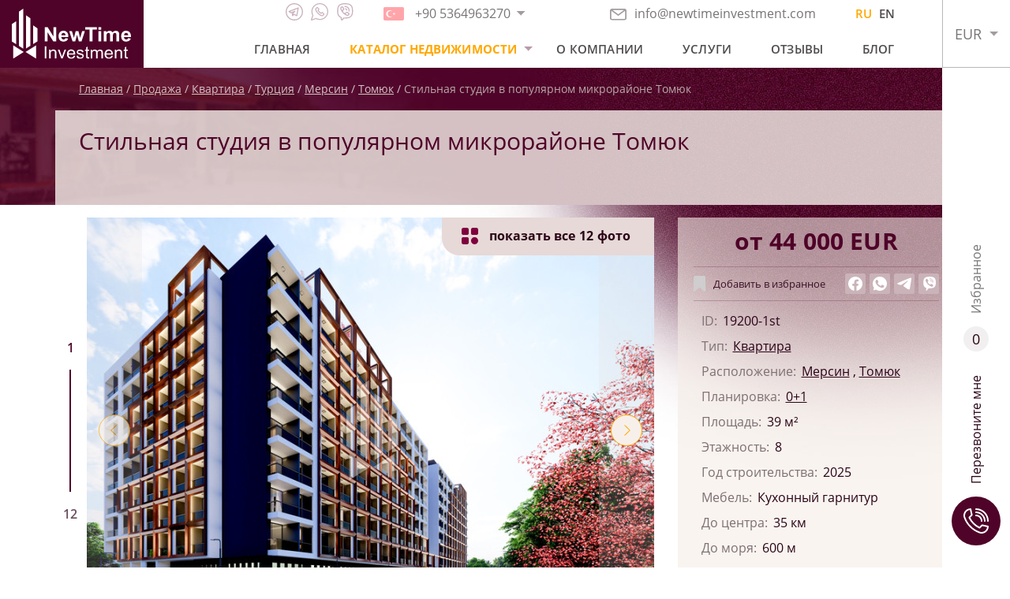

--- FILE ---
content_type: text/html; charset=UTF-8
request_url: https://newtimeinvestment.com/property/stilnaya-studiya-v-populyarnom-mikroraione-tomyuk
body_size: 11480
content:
<!DOCTYPE html>
<html lang="ru">
<head>
    <!-- Google Tag Manager -->
    <script>(function (w, d, s, l, i) {
            w[l] = w[l] || [];
            w[l].push({
                'gtm.start':
                    new Date().getTime(), event: 'gtm.js'
            });
            var f = d.getElementsByTagName(s)[0],
                j = d.createElement(s), dl = l != 'dataLayer' ? '&l=' + l : '';
            j.async = true;
            j.src =
                'https://www.googletagmanager.com/gtm.js?id=' + i + dl;
            f.parentNode.insertBefore(j, f);
        })(window, document, 'script', 'dataLayer', 'GTM-5PLQ5QK');
    </script>
    <!-- End Google Tag Manager -->

    <meta charset="UTF-8">
    <meta http-equiv="X-UA-Compatible" content="IE=edge">

    
    <meta name="format-detection" content="telephone=no">
    <meta name="csrf-token" content="ryWVCyjEm0igNvRcot5PkJLI4QuNc4vzGWOqgBKp">
    <meta name="description" content=""/>
    <meta name="keywords" content=""/>
    <meta name="msapplication-TileColor" content="#da532c">
    <meta name="theme-color" content="#ffffff">

    <meta name="google-site-verification" content="r_coF5iDwvFX5EGS4TiQ6ffrIl7QUW8TbqnccYODMkM" />
    <meta name='wmail-verification' content='05e9ac92f655742577de69419a7d5ad6' />
    <meta name="yandex-verification" content="fb0a57f30e2fd5e4" />
    <meta name="facebook-domain-verification" content="2av37h5wrgqc8lazvrjgqh1e2vv2vn"/>

            <link rel="alternate" hreflang="x-default"
              href="https://newtimeinvestment.com/property/stilnaya-studiya-v-populyarnom-mikroraione-tomyuk"
        />
            <link rel="alternate" hreflang="en"
              href="https://newtimeinvestment.com/en/property/stylish-studio-in-the-popular-tomyuk-neighborhood"
        />
    
        <meta property="og:title" content="Стильная студия в популярном микрорайоне Томюк" />
    <meta property="og:type" content="website" />
    <meta property="og:url" content="https://newtimeinvestment.com/property/stilnaya-studiya-v-populyarnom-mikroraione-tomyuk" />
    <meta property="og:image" content="https://newtimeinvestment.com/storage/53506/conversions/42a6a3f8f2c04140845b84545099eb75-medium.jpg" />

    <title>NewTime Investment</title>

    <!--== Preload Fonts -->
    <link rel="preload" href="/assets/fonts/OpenSans-Regular.woff2" as="font" type="font/woff" crossorigin="">
    <link rel="preload" href="/assets/fonts/OpenSans-SemiBold.woff2" as="font" type="font/woff" crossorigin="">
    <link rel="preload" href="/assets/fonts/OpenSans-Bold.woff2" as="font" type="font/woff" crossorigin="">
    <!--== favicon  -->
    <link rel="apple-touch-icon" sizes="180x180" href="/assets/favicon/apple-touch-icon.png">
    <link rel="icon" type="image/png" sizes="32x32" href="/assets/favicon/favicon-32x32.png">
    <link rel="icon" type="image/png" sizes="16x16" href="/assets/favicon/favicon-16x16.png">
    <link rel="manifest" href="/assets/favicon/site.webmanifest">
    <link rel="mask-icon" href="/assets/favicon/safari-pinned-tab.svg" color="#5bbad5">

    <link rel="canonical" href="https://newtimeinvestment.com/property/stilnaya-studiya-v-populyarnom-mikroraione-tomyuk">
    <link rel="alternate" media="only screen and (max-width: 836px)" href="https://newtimeinvestment.com">
            <meta name="viewport" content="width=1903">
        <link rel="stylesheet" href="/mix/plugins/jquery.fancybox.min.css?id=a2d42584292f64c5827e">
            <link rel="stylesheet" href="/mix/plugins/swiper.min.css?id=e4e45583bab2d6cd38b1">
    <link rel="stylesheet" href="/mix/plugins/likely.css?id=749902fe3c8b0723a066">

    <link rel="stylesheet" href="/mix/desktop/css/main.css?id=48bac9c2cf492cf1dd8c">
    <link rel="stylesheet" href="/mix/desktop/css/product.css?id=b7edaaeab7202d377718">
    
    </head>
<body class="body" id="body">

<!-- Google Tag Manager (noscript) -->
<noscript>
    <iframe src="https://www.googletagmanager.com/ns.html?id=GTM-5PLQ5QK"
            height="0" width="0" style="display:none;visibility:hidden">
    </iframe>
</noscript>
<!-- End Google Tag Manager (noscript) -->

    <style>
        /*============================================================================
	#Phone Dropdown
==============================================================================*/
        .phone-dropdown {
            position: relative;
            background: white;
        }

        .phone-dropdown:hover .phone-dropdown__header {
            border-color: #cccccc;
        }

        .phone-dropdown__header {
            display: -webkit-box;
            display: -ms-flexbox;
            display: flex;
            border: 1px solid transparent;
            -webkit-transition: border-color .2s linear;
            -o-transition: border-color .2s linear;
            transition: border-color .2s linear;
        }

        .phone-dropdown__header .phone-dropdown__link {
            padding-right: 0;
            padding-bottom: 3px;
            padding-top: 3px;
            border-left: 1px solid transparent;
            border-right: 1px solid transparent;
        }

        .phone-dropdown__button {
            padding: 5px 12px;
            position: relative;
        }

        .phone-dropdown__button::before {
            content: '';
            position: absolute;
            top: 50%;
            left: 50%;
            width: 0;
            height: 0;
            border-style: solid;
            border-width: 6px 5.5px 0 5.5px;
            border-color: #a19c9f transparent transparent transparent;
            -webkit-transform: translate(-50%, -50%);
            -ms-transform: translate(-50%, -50%);
            transform: translate(-50%, -50%);
        }

        .phone-dropdown__button._active::before {
            border-width: 0 5.5px 6px 5.5px;
            border-color: transparent transparent #a19c9f transparent;
        }

        .phone-dropdown__link {
            text-decoration: none;
            color: #787577;
            font-size: 16px;
            display: -webkit-box;
            display: -ms-flexbox;
            display: flex;
            -webkit-box-align: center;
            -ms-flex-align: center;
            align-items: center;
            -webkit-transition: color .2s linear;
            -o-transition: color .2s linear;
            transition: color .2s linear;
            padding: 5px 10px;
        }

        .phone-dropdown__link:hover {
            color: #2c0417;
        }

        .phone-dropdown__link:hover .phone-dropdown__icon {
            opacity: 1;
        }

        .phone-dropdown__icon {
            opacity: 0.5;
            margin-right: 10px;
            -webkit-transition: opacity .2s linear;
            -o-transition: opacity .2s linear;
            transition: opacity .2s linear;
        }

        .phone-dropdown__list {
            padding: 0;
            margin: 0;
            width: 100%;
            position: absolute;
            visibility: hidden;
            background: white;
            border-left: 1px solid #cccccc;
            border-right: 1px solid #cccccc;
            z-index: 1;
            -webkit-transform: translateY(10px);
            -ms-transform: translateY(10px);
            transform: translateY(10px);
            opacity: 0;
            -webkit-transition: all 0.2s linear;
            -o-transition: all 0.2s linear;
            transition: all 0.2s linear;
        }

        .phone-dropdown__list .phone-dropdown__link {
            border-bottom: 1px solid #cccccc;
        }

        .phone-dropdown:hover .phone-dropdown__list {
            visibility: visible;
            opacity: 1;
            -webkit-transform: translateY(0);
            -ms-transform: translateY(0);
            transform: translateY(0);
        }

        .phone-dropdown:hover .phone-dropdown__button::before {
            border-width: 0 5.5px 6px 5.5px;
            border-color: transparent transparent #a19c9f transparent;
        }
    </style>

    <div class="site">
        <header class="header site__header">
    <div class="header__container">
        <div class="header__logo">
            <a href="https://newtimeinvestment.com" class="site-logo">
                <img src="/assets/images/new-time-logo.svg" alt="New Time Investment Logo" width="151">
            </a>
        </div>
        <div class="header__main">
            <div class="header__contacts">
                <div class="header__contacts-item _messengers">
                    <div class="messengers">
                        <a class="messengers__item _telegram"
                           
                           rel="nofollow"
                           href="tg://resolve?domain=Alanya_newtime">
                            <svg class="messengers__icon _telegram">
                                <use xlink:href="/assets/symbol/sprite.svg#telegram"></use>
                            </svg>
                        </a>
                        <a class="messengers__item _whatsapp"
                           target="blank"
                           rel="nofollow"
                           href="https://wa.me/+905364963270">
                            <svg class="messengers__icon _whatsapp">
                                <use xlink:href="/assets/symbol/sprite.svg#whatsapp"></use>
                            </svg>
                        </a>
                        <a class="messengers__item _viber"
                           
                           rel="nofollow"
                           href="viber://add?number=+905364963270">
                            <svg class="messengers__icon _viber">
                                <use xlink:href="/assets/symbol/sprite.svg#viber"></use>
                            </svg>
                        </a>
                    </div>
                </div>

                <div class="header__contacts-item _phones">
                    <div class="phone-dropdown">
                                                    <div class="phone-dropdown__header">
                                <a class="phone-dropdown__link" href="tel:+905364963270">
                                    <span class="phone-dropdown__icons">
                                        <img class="phone-dropdown__icon" src="https://newtimeinvestment.com/storage/4119/a565c9784a4d675749d47e1393f4b1fb.svg" alt="phone-dropdown icon" width="26">



                                    </span>
                                    <span class="phone-dropdown__num">+90 5364963270</span>



                                </a>
                                <button class="button phone-dropdown__button"></button>
                            </div>
                            <div class="phone-dropdown__list">
                                                                                                                                                                                <a class="phone-dropdown__link" href="tel:+380509767697">
                                            <span class="phone-dropdown__icons">
                                                                                                    <img class="phone-dropdown__icon" src="https://newtimeinvestment.com/storage/4121/63ebf6c8b9d2bd37a58988a4355d4cc9.svg" alt="phone dropdown icon" width="26">
                                                                                            </span>
                                            <span class="phone-dropdown__num">+380509767697</span>
                                                                                    </a>
                                                                                                                                                <a class="phone-dropdown__link" href="tel:+905342054835">
                                            <span class="phone-dropdown__icons">
                                                                                                    <img class="phone-dropdown__icon" src="https://newtimeinvestment.com/storage/60614/conversions/c407e09b8f053c462e15fe0f1010e1a1-thumb-32x21.jpg" alt="phone dropdown icon" width="26">
                                                                                            </span>
                                            <span class="phone-dropdown__num">+90 534 205 48 35</span>
                                                                                    </a>
                                                                                                </div>
                                            </div>
                </div>

                <div class="header__contacts-item">
                    <a class="header__email" rel="nofollow" href="mailto:info@newtimeinvestment.com">
                        <img src="/assets/icons/email.svg" alt="icon email" width="21">
                        info@newtimeinvestment.com
                    </a>
                </div>
                <div class="header__language">
                    <a class="active"
                href="https://newtimeinvestment.com/property/stilnaya-studiya-v-populyarnom-mikroraione-tomyuk">
                RU
            </a>
                    <a class=""
                href="https://newtimeinvestment.com/en/property/stylish-studio-in-the-popular-tomyuk-neighborhood">
                EN
            </a>
            </div>
            </div>
            <div class="header__nav">
                <nav class="header__main-nav main-nav">
                    <ul class="main-nav__container">
                        <li><a class="main-nav__link " href="https://newtimeinvestment.com">Главная</a></li>
                        <li class="main-nav__menu">
                                                            <a class="main-nav__link _active" href="https://newtimeinvestment.com/catalog/sale-turkiye">Каталог недвижимости</a>
                                                        <div class="sub-menu">
                                                                    <a class="common-menu__link hot-sub-menu"
                                       style=""
                                       href="https://newtimeinvestment.com/catalog/sale-hot">
                                        Горячие предложения
                                    </a>
                                    <a class="common-menu__link sale-sub-menu"
                                       style=""
                                       href="https://newtimeinvestment.com/catalog/sale-turkiye">
                                        Продажа
                                    </a>
                                                                <a class="common-menu__link rent-sub-menu"
                                   style=""
                                   href="https://newtimeinvestment.com/catalog/rent">
                                    Аренда
                                </a>
                                <a class="common-menu__link"
                                   style=""
                                   href="https://newtimeinvestment.com/catalog/sold">
                                    Проданные
                                </a>
                                                            </div>
                        </li>
                        <li><a class="main-nav__link " href="https://newtimeinvestment.com/about">О компании</a></li>
                        <li><a class="main-nav__link " href="https://newtimeinvestment.com/for-clients">Услуги</a></li>
                                                    <li><a class="main-nav__link " href="https://newtimeinvestment.com/reviews">Отзывы</a></li>
                                                                            <li><a class="main-nav__link " href="https://newtimeinvestment.com/blog">Блог</a></li>
                                            </ul>
                </nav>
            </div>
        </div>
        <div class="header__currency">
            <div class="currency-dropdown">
                <button class="button currency-dropdown__button">EUR</button>
                <div class="currency-dropdown__list">
                                            <button class="button currency-dropdown__item active"
                                data-name="EUR" data-value="1">EUR</button>
                                            <button class="button currency-dropdown__item "
                                data-name="RUB" data-value="91.34">RUB</button>
                                            <button class="button currency-dropdown__item "
                                data-name="USD" data-value="1.17">USD</button>
                                    </div>
            </div>
        </div>
    </div>
</header>

<aside class="aside site__aside">
    <div class="aside__container">
        <button class="button to-top">
            <svg class="_icon">
                <use xlink:href="/assets/symbol/sprite.svg#arrow-angel"></use>
            </svg>
        </button>
        <a class="button aside__button _callback" href="#modal-main" data-fancybox="modal">
            <span class="icon">
                <svg class="svg">
                    <use xlink:href="/assets/symbol/sprite.svg#phone"></use>
                </svg>
            </span>
            Перезвоните мне
        </a>
        <a class="button aside__button _favorits" href="https://newtimeinvestment.com/favorites"
           style="">
            <span class="icon">

                0
            </span>
            <span class="_text">Избранное</span>
        </a>
    </div>
</aside>
        <span id="preloader"
      style="display:none;
             position: fixed;
             top: 0;
             left: 0;
             width: 100%;
             height: 100%;
             z-index: 21;
             background-image: url('/assets/images/preloader.gif');
             background-repeat: no-repeat;
             background-color: #ffffff;
             opacity: 0.7;
             background-position: center;">
</span>
            <main class="main site__main product-page" style="background-image: url('/assets/images/product/header-bg.jpg');">

        <header class="product-page__header">
            <div class="container">
                <nav class="breadcrumb">
                    <div class="breadcrumb__list">
                        <a class="breadcrumb__item" href="https://newtimeinvestment.com">Главная</a>
                                <a class="breadcrumb__item" href="https://newtimeinvestment.com/catalog/sale-turkiye">Продажа</a>
                                <a class="breadcrumb__item" href="https://newtimeinvestment.com/catalog/kvartiry-v-turczii">Квартира</a>
                                <a class="breadcrumb__item" href="https://newtimeinvestment.com/catalog/sale-turkiye">Турция</a>
                                <a class="breadcrumb__item" href="https://newtimeinvestment.com/catalog/nedvizhimost-v-mersine">Мерсин</a>
                                <a class="breadcrumb__item" href="https://newtimeinvestment.com/catalog/sale?city%5b%5d=mersin&amp;district%5b%5d=tomyuk">Томюк</a>
                                <span class="breadcrumb__item _current">Стильная студия в популярном микрорайоне Томюк</span>
            </div>
                </nav>
                <div class="product-page__heading">
                    <h1 class="product-page__title">Стильная студия в популярном микрорайоне Томюк</h1>
                </div>
            </div>
        </header>

        <section class="product-page__body">
            <div class="container">
                <div class="product-page__content">
                    <div class="product-page__gallery">
                        <div class="product-gallery">
	<div class="swiper-container product-gallery__slider js-product-gallery">
		<div class=" swiper-wrapper">
                                        <div class="swiper-slide">
                    <a href="https://newtimeinvestment.com/storage/53506/conversions/42a6a3f8f2c04140845b84545099eb75-large.jpg" data-fancybox="swiper-gallery" class="product-gallery__slide">
                        <img class="product-gallery__image" src="https://newtimeinvestment.com/storage/53506/conversions/42a6a3f8f2c04140845b84545099eb75-medium.jpg" alt="Стильная студия в популярном микрорайоне Томюк 1">
                    </a>
                </div>
                            <div class="swiper-slide">
                    <a href="https://newtimeinvestment.com/storage/53507/conversions/c4ae927ee5dd472db8d165dfd0d72714-large.jpg" data-fancybox="swiper-gallery" class="product-gallery__slide">
                        <img class="product-gallery__image" src="https://newtimeinvestment.com/storage/53507/conversions/c4ae927ee5dd472db8d165dfd0d72714-medium.jpg" alt="Стильная студия в популярном микрорайоне Томюк 2">
                    </a>
                </div>
                            <div class="swiper-slide">
                    <a href="https://newtimeinvestment.com/storage/53508/conversions/a523dcec67541bce9a533bb4159debc7-large.jpg" data-fancybox="swiper-gallery" class="product-gallery__slide">
                        <img class="product-gallery__image" src="https://newtimeinvestment.com/storage/53508/conversions/a523dcec67541bce9a533bb4159debc7-medium.jpg" alt="Стильная студия в популярном микрорайоне Томюк 3">
                    </a>
                </div>
                            <div class="swiper-slide">
                    <a href="https://newtimeinvestment.com/storage/53509/conversions/c59d35001a47c8f5a77ed2faaa921683-large.jpg" data-fancybox="swiper-gallery" class="product-gallery__slide">
                        <img class="product-gallery__image" src="https://newtimeinvestment.com/storage/53509/conversions/c59d35001a47c8f5a77ed2faaa921683-medium.jpg" alt="Стильная студия в популярном микрорайоне Томюк 4">
                    </a>
                </div>
                            <div class="swiper-slide">
                    <a href="https://newtimeinvestment.com/storage/53510/conversions/fb054751cd27d347ec04934a0e3f444c-large.jpg" data-fancybox="swiper-gallery" class="product-gallery__slide">
                        <img class="product-gallery__image" src="https://newtimeinvestment.com/storage/53510/conversions/fb054751cd27d347ec04934a0e3f444c-medium.jpg" alt="Стильная студия в популярном микрорайоне Томюк 5">
                    </a>
                </div>
                            <div class="swiper-slide">
                    <a href="https://newtimeinvestment.com/storage/53511/conversions/e44e6ca9d55c93a3812172e33cfdaf46-large.jpg" data-fancybox="swiper-gallery" class="product-gallery__slide">
                        <img class="product-gallery__image" src="https://newtimeinvestment.com/storage/53511/conversions/e44e6ca9d55c93a3812172e33cfdaf46-medium.jpg" alt="Стильная студия в популярном микрорайоне Томюк 6">
                    </a>
                </div>
                            <div class="swiper-slide">
                    <a href="https://newtimeinvestment.com/storage/53512/conversions/6e78218e51fddf4afa33d581c5b7998c-large.jpg" data-fancybox="swiper-gallery" class="product-gallery__slide">
                        <img class="product-gallery__image" src="https://newtimeinvestment.com/storage/53512/conversions/6e78218e51fddf4afa33d581c5b7998c-medium.jpg" alt="Стильная студия в популярном микрорайоне Томюк 7">
                    </a>
                </div>
                            <div class="swiper-slide">
                    <a href="https://newtimeinvestment.com/storage/53513/conversions/410c3c4ed3c0e3952fb5ddfaf05e78a8-large.jpg" data-fancybox="swiper-gallery" class="product-gallery__slide">
                        <img class="product-gallery__image" src="https://newtimeinvestment.com/storage/53513/conversions/410c3c4ed3c0e3952fb5ddfaf05e78a8-medium.jpg" alt="Стильная студия в популярном микрорайоне Томюк 8">
                    </a>
                </div>
                            <div class="swiper-slide">
                    <a href="https://newtimeinvestment.com/storage/53514/conversions/5cd2c805c0bf338efed48780a3b235c9-large.jpg" data-fancybox="swiper-gallery" class="product-gallery__slide">
                        <img class="product-gallery__image" src="https://newtimeinvestment.com/storage/53514/conversions/5cd2c805c0bf338efed48780a3b235c9-medium.jpg" alt="Стильная студия в популярном микрорайоне Томюк 9">
                    </a>
                </div>
                            <div class="swiper-slide">
                    <a href="https://newtimeinvestment.com/storage/53515/conversions/0ba0d4e74ae04b6505a23721a0627318-large.jpg" data-fancybox="swiper-gallery" class="product-gallery__slide">
                        <img class="product-gallery__image" src="https://newtimeinvestment.com/storage/53515/conversions/0ba0d4e74ae04b6505a23721a0627318-medium.jpg" alt="Стильная студия в популярном микрорайоне Томюк 10">
                    </a>
                </div>
                            <div class="swiper-slide">
                    <a href="https://newtimeinvestment.com/storage/53516/conversions/25d801d4674842537aeefc4ede5156dc-large.jpg" data-fancybox="swiper-gallery" class="product-gallery__slide">
                        <img class="product-gallery__image" src="https://newtimeinvestment.com/storage/53516/conversions/25d801d4674842537aeefc4ede5156dc-medium.jpg" alt="Стильная студия в популярном микрорайоне Томюк 11">
                    </a>
                </div>
                            <div class="swiper-slide">
                    <a href="https://newtimeinvestment.com/storage/53517/conversions/982493d12067c539ef09a220c74e90cd-large.jpg" data-fancybox="swiper-gallery" class="product-gallery__slide">
                        <img class="product-gallery__image" src="https://newtimeinvestment.com/storage/53517/conversions/982493d12067c539ef09a220c74e90cd-medium.jpg" alt="Стильная студия в популярном микрорайоне Томюк 12">
                    </a>
                </div>
            		</div>
	</div>

	<div class="product-gallery__badge" >
		<svg class="icon-option" version="1.1" xmlns="http://www.w3.org/2000/svg" xmlns:xlink="http://www.w3.org/1999/xlink" x="0px" y="0px"
			viewBox="0 0 210.51 209.91"
			xml:space="preserve">
			<circle class="icon-option__circle" cx="165" cy="164.4" r="45.51" fill="#7F003E" />
			<path class="st0" d="M68.25,209.91H22.78C10.2,209.91,0,199.71,0,187.13v-45.47c0-12.58,10.2-22.78,22.78-22.78h45.47
				c12.58,0,22.78,10.2,22.78,22.78v45.47C91.03,199.71,80.83,209.91,68.25,209.91z" fill="#7F003E" />
			<path class="st0" d="M68.25,91.03H22.78C10.2,91.03,0,80.83,0,68.25V22.78C0,10.2,10.2,0,22.78,0h45.47
				c12.58,0,22.78,10.2,22.78,22.78v45.47C91.03,80.83,80.83,91.03,68.25,91.03z" fill="#7F003E" />
			<path class="st0" d="M187.74,91.03h-45.47c-12.58,0-22.78-10.2-22.78-22.78V22.78C119.49,10.2,129.68,0,142.26,0h45.47
				c12.58,0,22.78,10.2,22.78,22.78v45.47C210.51,80.83,200.32,91.03,187.74,91.03z" fill="#7F003E" />
		</svg>
        показать все <span class="_total">0</span> фото
	</div>

	<div class="product-gallery__pagination">

	</div>

	<div class="product-gallery__navigation">
		<div class="product-gallery__navigation-item _prev">
			<button class="button swiper-button _prev">
				<svg class="_icon">
					<use xlink:href="/assets/symbol/sprite.svg#arrow-angel"></use>
				</svg>
			</button>
		</div>
		<div class="product-gallery__navigation-item _next">
			<button class="button swiper-button _next">
				<svg class="_icon">
					<use xlink:href="/assets/symbol/sprite.svg#arrow-angel"></use>
				</svg>
			</button>
		</div>
	</div>
</div>
                    </div>
                    <div class="button-download">
                        <div class="download-link-block">
                            <a href="https://newtimeinvestment.com/download-property-photos/stilnaya-studiya-v-populyarnom-mikroraione-tomyuk">
                                <svg version="1.1" xmlns="http://www.w3.org/2000/svg"
                                     xmlns:xlink="http://www.w3.org/1999/xlink" x="0px" y="0px"
                                     viewBox="0 0 128 128" xml:space="preserve">
                                    <g id="_x37_">
                                        <path id="_x32_" style="fill:#4f0328;" d="M1.945,113.151V128h124.11v-14.849H1.945z M114.651,62.01l-50.487,42.558L14.834,61.951
                                        		l9.711-11.226l32.817,28.362V0h14.849v78.374l32.876-27.709L114.651,62.01z"/>
                                    </g>
                                </svg>
                                Скачать все фото
                            </a>
                        </div>
                    </div>
                    <!-- description -->
                    <div class="product-page__section">
                        <div class="product-page__section-head">
                            <h3 class="product-page__section-title">
                                Описание объекта
                            </h3>
                        </div>
                        <div class="product-page__section-body">
                            <div class="product-page__typography typography">
                                <p>Эрдемли &ndash; это один из самых перспективных районов Мерсина с городской инфраструктурой, туристической атмосферой и роскошными пляжами, а также множеством современных новостроек и жилых комплексов.</p>
<p>Он расположен на юго-востоке Турции, в западной части города Мерсин, в 37 километрах от его центра.</p>
<p>Эрдемли лишён всех недостатков самого центра Мерсина, где много старой застройки и дома расположены вплотную друг к другу, зачастую без территории, где улицы узкие, много машин и людей.</p>
<p>В самом центре данного района располагается широкая прогулочная набережная с пляжами и большим количеством кафе и ресторанчиков, в которых можно выпить чашечку кофе с прекрасным видом на море.</p>
<p>Эрдемли включает в себя 71 микрорайон, самые известные из которых &mdash; это Кызкалеси, Чешмели, Кумкую, Лимонлу, Томюк.</p>
<p>Именно в микрорайоне Томюк предлагаем вашему вниманию свежий проект жилого комплекса, который будет включать в себя превосходно организованные социальные зоны и уютные планировки апартаментов. Площадь земельного участка, отведённого под застройку, &ndash; 6 465 м&sup2;. Комплекс будет состоять из двух 8-этажных блоков, включающих в себя 512 квартир.<br />В комплексе будет представлена шикарная инфраструктура, включающая в себя: лобби, зону отдыха для взрослых (бильярд, плейстейшн, кинотеатр), фитнес-зал, турецкую баню, ресторан A'La Carte, кафе, детскую игровую площадку, открытый плавательный бассейн, аквапарк, зону отдыха у бассейна, зону барбекю, беседки, магазин, парикмахерскую, открытую и закрытую автостоянки, станцию зарядки для электромобилей. <br />Также жителям комплекса будут доступны: прачечная и обслуживание квартир.</p>
<p><strong>Типы квартир</strong>:</p>
<ul>
<li>Студии 0+1 площадью 39 м&sup2;.</li>
<li>Квартиры 1+1 площадью 54 м&sup2;.</li>
</ul>
<p>Предлагаем вашему вниманию студию 0+1 площадью 39 м&sup2;. В планировку включены: гостиная с американской кухней и спальной зоной (27.50 м&sup2;), ванная комната (5.50 м&sup2;), балкон (6 м&sup2;).</p>
<p>По завершению строительства квартиры сдаются с полной чистовой отделкой. При строительстве используются материалы высокого качества: напольное покрытие керамическое и ламинат, звукоизоляционные и теплоизоляционные окна, качественные межкомнатные двери и стальная входная дверь. Кухонная зона полностью оборудована корпусной мебелью и мраморной столешницей. Ванна оборудована сантехникой, установлена душевая кабина и шкафчики. В квартире будет установлена система спутникового телевидения.</p>
<p><strong>Общие характеристики комплекса:</strong></p>
<ul>
<li>Центральная система отопления</li>
<li>Используются термостойкие блоки BIMS</li>
<li>Интеллектуальная лифтовая система</li>
<li>Детектор пожара внутри здания</li>
<li>Генератор</li>
</ul>
<p><strong>Айтдат</strong>: 65 EURO</p>
<p>Отличное местоположение комплекса в сочетании с высоким качеством застройки с использованием новейших технологий и современных материалов, а также детально продуманной общественной зоной обеспечат будущим владельцам квартир максимально комфортный образ жизни.&nbsp;</p>
<p>&nbsp;</p>
<p><strong>Сроки строительства</strong>: Август 2023 &ndash; Август 2025 г.</p>
                            </div>
                        </div>
                    </div>

                    <!-- options -->
                    <div class="product-page__section">
                        <div class="product-page__section-head">
                            <h3 class="product-page__section-title">
                                Инфраструктура
                            </h3>
                        </div>
                        <div class="product-page__section-body">
                            <div class="product-options">
                                <div class="product-options__list">
                                                                            <div class="product-options__item">Открытый бассейн</div>
                                                                            <div class="product-options__item">Детская площадка</div>
                                                                            <div class="product-options__item">Фитнес-зал</div>
                                                                            <div class="product-options__item">Кинотеатр</div>
                                                                            <div class="product-options__item">SPA-зона, хаммам, сауна</div>
                                                                            <div class="product-options__item">Открытая парковка</div>
                                                                            <div class="product-options__item">Крытая парковка</div>
                                                                            <div class="product-options__item">Генератор</div>
                                                                            <div class="product-options__item">Видеонаблюдение</div>
                                                                            <div class="product-options__item">Трансфер до пляжа</div>
                                                                            <div class="product-options__item">Зона барбекю</div>
                                                                            <div class="product-options__item">Озеленённая территория, зона отдыха</div>
                                                                            <div class="product-options__item">Ресторан, кафе</div>
                                                                            <div class="product-options__item">Огороженная охраняемая территория</div>
                                                                            <div class="product-options__item">Спутниковое ТВ, Интернет</div>
                                                                            <div class="product-options__item">Лифт</div>
                                                                            <div class="product-options__item">Аква-горки</div>
                                                                    </div>
                            </div>
                        </div>
                    </div>

                    <!-- map -->
                    
                <!-- credit -->
                    
                <!-- feedbacks -->
                    <div class="product-page__feedback product-feedback">
                        <h3 class="product-feedback__title">Получить подробную информацию</h3>
                        <div class="product-feedback__body">
                            <form id="product_feedback" class="product-feedback__form product-form form js-validate mail-send-js"
                                  autocomplete="off" action="https://newtimeinvestment.com/mail" method="POST">
                                <input type="hidden" name="_token" value="ryWVCyjEm0igNvRcot5PkJLI4QuNc4vzGWOqgBKp">                                <input type="hidden" name="title" value="Получить подробную информацию">
                                <div class="product-form__body">
                                    <div class="product-form__content">
                                        <div class="form__row">
                                            <div class="form__group">
                                                <input class="form__input" type="text"
                                                       placeholder="Ваше имя"
                                                       name="name" required>
                                            </div>
                                        </div>
                                        <div class="form__row">
                                            <div class="form__group">
                                                <input class="form__input js-phone-mask" type="text"
                                                       placeholder="Ваш телефон" name="phone" required>
                                            </div>
                                        </div>
                                        <div class="form__row">
                                            <div class="form__group">
                                                <input class="form__input" type="email" placeholder="Email" name="email"
                                                       required>
                                            </div>
                                        </div>
                                        <div class="form__row">
                                            <div class="form__group">
                                                <textarea class="form__textarea" name="text"
                                                          placeholder="Ваш вопрос"></textarea>
                                            </div>
                                        </div>
                                                                                <div class="form__row">
                                            <button type="submit"
                                                    class="button button-primary">Оставить заявку</button>
                                        </div>
                                    </div>
                                    <div class="product-form__tags">
                                        <div
                                            class="product-form__tags-title">Выберите, что Вас интересует
                                            :
                                        </div>
                                        <div class="product-form__tags-list">
                                            <button type="button" class="button product-form__tag">
                                                <input type="checkbox"
                                                       name="full"
                                                       value="Получение полной информации об объекте и прайс-лист">
                                                <span>Получение полной информации об объекте и прайс-лист</span>
                                            </button>
                                            <button type="button" class="button product-form__tag">
                                                <span>Новейшие предложения и скидки</span>
                                                <input type="checkbox"
                                                       name="newest"
                                                       value="Новейшие предложения и скидки">
                                            </button>
                                                                                        <button type="button" class="button product-form__tag">
                                                <span>Онлайн просмотр объекта</span>
                                                <input type="checkbox"
                                                       name="online"
                                                       value="Онлайн просмотр объекта">
                                            </button>
                                            <button type="button" class="button product-form__tag">
                                                <span>Информацию об ознакомительном туре</span>
                                                <input type="checkbox"
                                                       name="tour"
                                                       value="Информацию об ознакомительном туре">
                                            </button>
                                            <button type="button" class="button product-form__tag">
                                                <span>Этапы процедуры приобретения недвижимости</span>
                                                <input type="checkbox"
                                                       name="steps"
                                                       value="Этапы процедуры приобретения недвижимости">
                                            </button>
                                        </div>
                                    </div>
                                </div>
                            </form>
                        </div>
                    </div>
                </div>
                <aside class="product-page__aside product-aside">
                    <div class="product-aside__product-info product-info">
                        <div class="product-info__main">
                            <div class="product-info__price current-price-js">
                                                                    <span>от</span>
                                    <data
                                        class="price-js">44 000</data>
                                    <span class="currency-js">EUR</span>
                                                                            <div class="hidden_price"
                                             data-price="44 000"
                                             data-name="EUR">
                                        </div>
                                                                            <div class="hidden_price"
                                             data-price="4 018 960"
                                             data-name="RUB">
                                        </div>
                                                                            <div class="hidden_price"
                                             data-price="51 480"
                                             data-name="USD">
                                        </div>
                                                                                                </div>
                            <div class="product-info__wishlist">
                                <button type="button"
                                        class="button product-info__add-wishlist js-wishlist-toggle "
                                        data-id="2840"
                                        data-tooltip_add="Добавить в избранное"
                                        data-tooltip_delete="Убрать из избранного"
                                >
                                    <svg class="_icon">
                                        <use xlink:href="/assets/symbol/sprite.svg#bookmark"></use>
                                    </svg>
                                                                            <span>Добавить в избранное</span>
                                                                    </button>
                                <div class="product-info__likely">
                                    <div class="likely likely-light likely-big">
                                        <div class="facebook"></div>
                                        <div class="whatsapp"></div>
                                        <div class="telegram"></div>
                                        <div class="viber"></div>
                                    </div>
                                </div>
                            </div>
                            <dl class="product-info__description-list">
                                <dt class="product-info__description-title">ID:</dt>
                                <dd class="product-info__description-item">19200-1st</dd>
                                                                    <dt class="product-info__description-title">Тип:</dt>
                                    <dd class="product-info__description-item">
                                                                                    <a style="color: #2b0317"
                                               href="https://newtimeinvestment.com/catalog/kvartiry-v-turczii">Квартира</a>
                                                                            </dd>
                                                                                                    <dt class="product-info__description-title">Расположение:</dt>
                                    <dd class="product-info__description-item">
                                                                                                                                    <a style="color: #2b0317"
                                                   href="https://newtimeinvestment.com/catalog/nedvizhimost-v-mersine">Мерсин</a>
                                            
                                                                                                                        ,
                                                                                            <a style="color: #2b0317"
                                                   href="https://newtimeinvestment.com/catalog/sale?city%5b%5d=mersin&amp;district%5b%5d=tomyuk">Томюк</a>
                                                                                                                        </dd>
                                                                                                    <dt class="product-info__description-title">Планировка:</dt>
                                    <dd class="product-info__description-item">
                                                                                                                                    <a style="color: #2b0317"
                                                   href="https://newtimeinvestment.com/catalog/sale?country=turciya&amp;city%5b%5d=all&amp;layout%5b%5d=01">0+1</a>
                                                                                                                        </dd>
                                                                <dt class="product-info__description-title">Площадь:</dt>
                                <dd class="product-info__description-item">39 м²</dd>
                                                                                                    <dt class="product-info__description-title">Этажность:</dt>
                                    <dd class="product-info__description-item">8</dd>
                                                                                                    <dt class="product-info__description-title">Год строительства:</dt>
                                    <dd class="product-info__description-item">2025</dd>
                                                                                                    <dt class="product-info__description-title">Мебель:</dt>
                                    <dd class="product-info__description-item">Кухонный гарнитур</dd>
                                                                                                    <dt class="product-info__description-title">До центра:</dt>
                                    <dd class="product-info__description-item">35 км</dd>
                                                                <dt class="product-info__description-title">До моря:</dt>
                                <dd class="product-info__description-item">600 м</dd>
                                                                    <dt class="product-info__description-title">До аэропорта Adana
                                        :
                                    </dt>
                                    <dd class="product-info__description-item">60 км</dd>
                                                            </dl>
                        </div>
                        <a type="button" class="button-primary product-info__button-primary" href="#full-info"
                           data-fancybox="modal">
                            Запросить полную информацию об объекте
                        </a>
                    </div>
                    <div class="product-aside__experts">
                        <div class="experts-aside">
                            <header class="experts-aside__header">
                                <h3 class="experts-aside__title">
                                    Наши эксперты
                                </h3>
                            </header>
                            <div class="experts-aside__body">
                                                                    <div class="expert-card">
                                        <div class="expert-card__body">
                                            <figure class="expert-card__media">
                                                <img class="expert-card__image"
                                                     src="https://newtimeinvestment.com/storage/16503/conversions/f7de4d684734b0bac4f13cc4f304ec11-thumb.jpg"
                                                     alt="Ирина Сулейманли">
                                            </figure>
                                            <div class="expert-card__content">
                                                <div class="expert-card__name">Ирина Сулейманли</div>
                                                <div class="expert-card__status">Менеджер по продажам</div>
                                                <div class="expert-card__messengers">
                                                    <div class="messengers">
                                                        <a class="messengers__item _telegram"
                                                           href="tg://resolve?domain=905364963285">
                                                            <svg class="messengers__icon _telegram">
                                                                <use
                                                                    xlink:href="/assets/symbol/sprite.svg#telegram"></use>
                                                            </svg>
                                                        </a>
                                                        <a class="messengers__item _whatsapp"
                                                           target="blank"
                                                           href="https://wa.me/905364963285">
                                                            <svg class="messengers__icon _whatsapp">
                                                                <use
                                                                    xlink:href="/assets/symbol/sprite.svg#whatsapp"></use>
                                                            </svg>
                                                        </a>
                                                        <a class="messengers__item _viber"
                                                           href="viber://add?number=905364963285">
                                                            <svg class="messengers__icon _viber">
                                                                <use xlink:href="/assets/symbol/sprite.svg#viber"></use>
                                                            </svg>
                                                        </a>
                                                    </div>
                                                </div>
                                                <div class="expert-card__phone-list">
                                                                                                            <a class="expert-card__phone"
                                                           href="tel:+905364963285">+90 536 496 32 85</a>
                                                                                                    </div>
                                            </div>
                                        </div>
                                        <div class="expert-card__footer">
                                            <a class="expert-card__email"
                                               href="mailto:ira@newtimeinvestment.com">ira@newtimeinvestment.com</a>
                                            <div class="expert-card__language">
                                                Русский, Украинский, Турецкий
                                            </div>
                                        </div>
                                    </div>
                                                            </div>
                        </div>
                    </div>
                </aside>
            </div>
        </section>
        <section>
            <div class="container">
                <div class="catalog-categories">
                                            <div class="catalog-categories__item">
                            <a href="https://newtimeinvestment.com/catalog/nedvizhimost-v-turczii-ot-zastrojshhika">Строящиеся</a>
                        </div>
                                            <div class="catalog-categories__item">
                            <a href="https://newtimeinvestment.com/catalog/vtorichnaya-nedvizhimost-v-turczii">Вторичная недвижимость</a>
                        </div>
                                            <div class="catalog-categories__item">
                            <a href="https://newtimeinvestment.com/catalog/sale?category%5b%5d=zemelnye-uchastki&amp;country=turciya&amp;city%5b%5d=all">Земельные участки</a>
                        </div>
                                            <div class="catalog-categories__item">
                            <a href="https://newtimeinvestment.com/catalog/sale?category%5b%5d=postroennye-kompleksy&amp;country=turciya&amp;city%5b%5d=all">Построенные комплексы</a>
                        </div>
                                    </div>
            </div>
        </section>

        
    </main>
        <footer class="footer site__footer" style="background-image: url('/assets/images/footer-bg.jpg');">
    <div class="container footer__container">
        <div class="footer__logo">
            <a href="https://newtimeinvestment.com" class="site-logo">
                <img src="/assets/images/new-time-logo.svg" alt="New Time Investment Logo" width="151">
            </a>
        </div>
        <div class="footer__main">
            <div class="footer__nav">
                <nav class="footer-nav">
                                            <a class="footer-nav__link" href="https://newtimeinvestment.com/catalog/sale-turkiye">Каталог</a>
                                        <a class="footer-nav__link" href="https://newtimeinvestment.com/about">О компании</a>
                                            <a class="footer-nav__link" href="https://newtimeinvestment.com/reviews">Отзывы</a>
                                    </nav>
            </div>
            <div class="footer__contacts">
                <div class="footer__messenger">
                    <div class="messengers">
                        <a class="messengers__item _telegram"

                            rel="nofollow"
                            href="tg://resolve?domain=Alanya_newtime">
                            <svg class="messengers__icon _telegram">
                                <use xlink:href="/assets/symbol/sprite.svg#telegram"></use>
                            </svg>
                        </a>
                        <a class="messengers__item _whatsapp"
                           target="blank"
                           rel="nofollow"
                           href="https://wa.me/+905364963270">
                            <svg class="messengers__icon _whatsapp">
                                <use xlink:href="/assets/symbol/sprite.svg#whatsapp"></use>
                            </svg>
                        </a>
                        <a class="messengers__item _viber"

                            rel="nofollow"
                           href="viber://add?number=+905364963270">
                            <svg class="messengers__icon _viber">
                                <use xlink:href="/assets/symbol/sprite.svg#viber"></use>
                            </svg>
                        </a>
                    </div>
                </div>

                <div class="footer__phone-list phone-list">
                                                                        <a class="phone-list__link" href="tel:+905364963270">
                                                                    <img class="phone-list__icon" src="https://newtimeinvestment.com/storage/4119/a565c9784a4d675749d47e1393f4b1fb.svg" alt="phone-list icon" width="26">
                                                                +90 5364963270
                            </a>
                                                                                <a class="phone-list__link" href="tel:+380509767697">
                                                                    <img class="phone-list__icon" src="https://newtimeinvestment.com/storage/4121/63ebf6c8b9d2bd37a58988a4355d4cc9.svg" alt="phone-list icon" width="26">
                                                                +380509767697
                            </a>
                                                                                <a class="phone-list__link" href="tel:+905342054835">
                                                                    <img class="phone-list__icon" src="https://newtimeinvestment.com/storage/60614/conversions/c407e09b8f053c462e15fe0f1010e1a1-thumb-32x21.jpg" alt="phone-list icon" width="26">
                                                                +90 534 205 48 35
                            </a>
                                                                                        </div>

                <div class="footer__email">
                    <a class="footer__email-link" rel="nofollow" href="mailto:info@newtimeinvestment.com">
                        <svg class="_icon">
                            <use xlink:href="/assets/symbol/sprite.svg#email"></use>
                        </svg>
                        info@newtimeinvestment.com
                    </a>
                </div>
                <div class="footer__address">
                    <a rel="nofollow" href="https://goo.gl/maps/uLBdTrERa7PTmW426" target="_blank" class="footer__address-link">
                        <svg class="_icon">
                            <use xlink:href="/assets/symbol/sprite.svg#map-marker"></use>
                        </svg>
                        Mahmutlar Mahallesi Yangılı Cad.Yekta Towers Sitesi Antalya Alanya blok B/13A
                    </a>






                </div>
            </div>
            <div class="footer__socialmedia">
                <div class="socialmedia">
                    <a class="socialmedia__link" rel="nofollow" href="https://www.youtube.com/channel/UChvVxCikjfvao5UHgM4lGXg?sub_confirmation=1" target="blank">
                        <svg class="socialmedia__icon icon-youtube">
                            <use xlink:href="/assets/symbol/sprite.svg#youtube"></use>
                        </svg>
                    </a>
                    <a class="socialmedia__link" rel="nofollow" href="https://instagram.com/newtimeinvestment?igshid=9cqie9lfsqp6" target="blank">
                        <svg class="socialmedia__icon icon-instagram">
                            <use xlink:href="/assets/symbol/sprite.svg#instagram-square"></use>
                        </svg>
                    </a>
                    <a class="socialmedia__link" rel="nofollow" href="https://www.facebook.com/NewTimeInvestment" target="blank">
                        <svg class="socialmedia__icon icon-facebook">
                            <use xlink:href="/assets/symbol/sprite.svg#facebook-square"></use>
                        </svg>
                    </a>
                    <a class="socialmedia__link" rel="nofollow" href="https://t.me/Alanya_newtime" target="blank">
                        <svg class="socialmedia__icon icon-telegram">
                            <use xlink:href="/assets/symbol/sprite.svg#telegram-square"></use>
                        </svg>
                        Telegram-канал
                    </a>
                </div>
            </div>
            <div class="footer__copyrigts">
                <div class="copyrigts">Copyright 2026 NewTimeInvestment</div>
                <a class="privacy-policy" href="https://newtimeinvestment.com/privacy">Политика конфиденциальности</a>
                <div class="footer__develop">
                    <a class="ArtSites"
                       title="Разработка сайтов и seo продвижение"
                       rel="nofollow" target="_blank" href="https://art-sites.org/">
                        Разработка сайтов <br> и seo продвижение
                    </a>
                    <a title="Разработка сайтов и seo продвижение" rel="nofollow" target="_blank"
                       href="https://art-sites.org/">
                        <img class="ArtSites__logo" src="/assets/images/art-sites.svg" alt="ArtSites" width="100">
                    </a>
                </div>
            </div>
        </div>
    </div>
</footer>
        <div class="modals site__modals">
    <!-- Load -->
    <div class="modal-main _load-popup" id="popupLoad" data-is_show="1"
         data-timeout="120" data-expires="3">
        <div class="modal-main__load-picture" style="background-image: url(https://newtimeinvestment.com/assets/images/modal/load.jpg)">
        </div>
        <div class="blur"></div>
        <div class="modal-main__container">
            <div class="modal-main__header">
                <div class="modal-main__header-content">
                    <div class="modal-main__header-icon">
                        <svg class="_icon">
                            <use xlink:href="/assets/symbol/sprite.svg#arrow-angel"></use>
                        </svg>
                        <svg class="_icon">
                            <use xlink:href="/assets/symbol/sprite.svg#arrow-angel"></use>
                        </svg>
                        <svg class="_icon">
                            <use xlink:href="/assets/symbol/sprite.svg#arrow-angel"></use>
                        </svg>
                    </div>
                    <div class="modal-main__title">Получить индивидуальную подборку предложений</div>
                    <div class="modal-main__description">Мы подготовим для Вас подборку лучших предложений от застройщиков по Вашим персональным запросам</div>
                </div>
            </div>
            <div class="modal-main__body">
                <div class="modal-main__body-content">
                    <div class="modal-main__description-form">Для получения подробной информации заполните форму и наш менеджер свяжется с Вами в ближайшее время</div>
                    <form id="popupLoad" class="form modal-form js-validate mail-send-js" action="https://newtimeinvestment.com/mail" method="POST">
                        <input type="hidden" name="_token" value="ryWVCyjEm0igNvRcot5PkJLI4QuNc4vzGWOqgBKp">                        <input type="hidden" name="title" value="Получить индивидуальную подборку объектов">
                        <div class="form__row">
                            <div class="form__group">
                                <input class="form__input" type="text" name="name" placeholder="Ваше имя" required>
                            </div>
                        </div>
                        <div class="form__row">
                            <div class="form__group">
                                <input class="form__input js-phone-mask" type="text" name="phone"
                                       placeholder="Ваш телефон"
                                       required>
                            </div>
                        </div>
                        <div class="form__row">
                            <div class="form__group">
                                <textarea class="form__textarea" name="text" placeholder="Ваш вопрос"></textarea>
                            </div>
                        </div>
                                                <div class="form__row">
                            <button type="submit" class="button button-primary">Оставить заявку</button>
                        </div>
                    </form>
                </div>
            </div>
        </div>
        <button class="button moda-close" data-fancybox-close>
            <svg class="_icon">
                <use xlink:href="/assets/symbol/sprite.svg#plus"></use>
            </svg>
        </button>
    </div>

    <!-- Feedback -->
    <div class="modal-main" id="modal-main">
        <div class="modal-main__container">
            <div class="modal-main__header">
                <div class="modal-main__title">Перезвоните мне</div>
                <div class="modal-main__description">Для получения подробной информации заполните форму и наш менеджер свяжется с Вами в ближайшее время</div>
            </div>
            <div class="modal-main__body">
                <form id="modal-main" class="form modal-form js-validate mail-send-js" action="https://newtimeinvestment.com/mail" method="POST">
                    <input type="hidden" name="_token" value="ryWVCyjEm0igNvRcot5PkJLI4QuNc4vzGWOqgBKp">                    <input type="hidden" name="title" value="Перезвоните мне">
                    <div class="form__row">
                        <div class="form__group">
                            <input class="form__input" type="text" name="name" placeholder="Ваше имя" required>
                        </div>
                    </div>
                    <div class="form__row">
                        <div class="form__group">
                            <input class="form__input js-phone-mask" type="text" name="phone" placeholder="Ваш телефон"
                                   required>
                        </div>
                    </div>
                                        <div class="form__row">
                        <button type="submit" class="button button-primary">Оставить заявку</button>
                    </div>
                </form>
            </div>
        </div>
        <button class="button moda-close" data-fancybox-close>
            <svg class="_icon">
                <use xlink:href="/assets/symbol/sprite.svg#plus"></use>
            </svg>
        </button>
    </div>

    <!-- tour -->
    <div class="modal-main" id="modal-tour">
        <div class="modal-main__container">
            <div class="modal-main__header">
                <div class="modal-main__title">Заказать ознакомительный тур</div>
                <div class="modal-main__description">Для получения подробной информации заполните форму и наш менеджер свяжется с Вами в ближайшее время</div>
            </div>
            <div class="modal-main__body">
                <form id="modal-tour" class="form modal-form js-validate mail-send-js" autocomplete="off" action="https://newtimeinvestment.com/mail"
                      method="POST">
                    <input type="hidden" name="_token" value="ryWVCyjEm0igNvRcot5PkJLI4QuNc4vzGWOqgBKp">                    <input type="hidden" name="title" value="Заказать ознакомительный тур">
                    <div class="form__row">
                        <div class="form__group">
                            <input class="form__input" type="text" name="name" placeholder="Ваше имя" required>
                        </div>
                    </div>
                    <div class="form__row">
                        <div class="form__group">
                            <input class="form__input js-phone-mask" type="text" name="phone" placeholder="Ваш телефон"
                                   required>
                        </div>
                    </div>
                    <div class="form__row">
                        <div class="form__group">
                            <input class="form__input" type="email" name="email" placeholder="Email" required>
                        </div>
                    </div>
                    <div class="form__row">
                        <div class="form__group">
                            <textarea class="form__textarea" name="text" placeholder="Ваш вопрос"></textarea>
                        </div>
                    </div>
                                        <div class="form__row">
                        <button type="submit" class="button button-primary">Оставить заявку</button>
                    </div>
                </form>
            </div>
        </div>
        <button class="button moda-close" data-fancybox-close>
            <svg class="_icon">
                <use xlink:href="/assets/symbol/sprite.svg#plus"></use>
            </svg>
        </button>
    </div>

    <!-- online tour -->
    <div class="modal-main" id="modal-online-tour">
        <div class="modal-main__container">
            <div class="modal-main__header">
                <div class="modal-main__title">Заказать онлайн просмотр</div>
                <div class="modal-main__description">Для получения подробной информации заполните форму и наш менеджер свяжется с Вами в ближайшее время</div>
            </div>
            <div class="modal-main__body">
                <form id="modal-online-tour" class="form modal-form js-validate mail-send-js" autocomplete="off" action="https://newtimeinvestment.com/mail"
                      method="POST">
                    <input type="hidden" name="_token" value="ryWVCyjEm0igNvRcot5PkJLI4QuNc4vzGWOqgBKp">                    <input type="hidden" name="title" value="Заказать онлайн просмотр">
                    <div class="form__row">
                        <div class="form__group">
                            <input class="form__input" type="text" name="name" placeholder="Ваше имя" required>
                        </div>
                    </div>
                    <div class="form__row">
                        <div class="form__group">
                            <input class="form__input js-phone-mask" type="text" name="phone" placeholder="Ваш телефон"
                                   required>
                        </div>
                    </div>
                    <div class="form__row">
                        <div class="form__group">
                            <input class="form__input" type="email" name="email" placeholder="Email" required>
                        </div>
                    </div>
                    <div class="form__row">
                        <div class="form__group">
                            <textarea class="form__textarea" name="text" placeholder="Ваш вопрос"></textarea>
                        </div>
                    </div>
                                        <div class="form__row">
                        <button type="submit" class="button button-primary">Оставить заявку</button>
                    </div>
                </form>
            </div>
        </div>
        <button class="button moda-close" data-fancybox-close>
            <svg class="_icon">
                <use xlink:href="/assets/symbol/sprite.svg#plus"></use>
            </svg>
        </button>
    </div>

    <!-- credit consultation -->
    <div class="modal-main" id="modal-consultation">
        <div class="modal-main__container">
            <div class="modal-main__header">
                <div class="modal-main__title">Получить консультацию <br> по кредиту</div>
                <div class="modal-main__description">Для получения подробной информации заполните форму и наш менеджер свяжется с Вами в ближайшее время</div>
            </div>
            <div class="modal-main__body">
                <form id="modal-consultation" class="form modal-form js-validate mail-send-js" autocomplete="off" action="https://newtimeinvestment.com/mail"
                      method="POST">
                    <input type="hidden" name="_token" value="ryWVCyjEm0igNvRcot5PkJLI4QuNc4vzGWOqgBKp">                    <input type="hidden" name="title" value="Получить консультацию по кредиту">
                    <div class="form__row">
                        <div class="form__group">
                            <input class="form__input" type="text" name="name" placeholder="Ваше имя" required>
                        </div>
                    </div>
                    <div class="form__row">
                        <div class="form__group">
                            <input class="form__input js-phone-mask" type="text" name="phone" placeholder="Ваш телефон"
                                   required>
                        </div>
                    </div>
                    <div class="form__row">
                        <div class="form__group">
                            <input class="form__input" type="email" name="email" placeholder="Email" required>
                        </div>
                    </div>
                    <div class="form__row">
                        <div class="form__group">
                            <textarea class="form__textarea" name="text" placeholder="Ваш вопрос"></textarea>
                        </div>
                    </div>
                                        <div class="form__row">
                        <button type="submit" class="button button-primary">Оставить заявку</button>
                    </div>
                </form>
            </div>
        </div>
        <button class="button moda-close" data-fancybox-close>
            <svg class="_icon">
                <use xlink:href="/assets/symbol/sprite.svg#plus"></use>
            </svg>
        </button>
    </div>

    <!-- investment -->
    <div class="modal-main" id="modal-investment">
        <div class="modal-main__container">
            <div class="modal-main__header">
                <div class="modal-main__title">Получить консультацию <br> по инвестированию</div>
                <div class="modal-main__description">Для получения подробной информации заполните форму и наш менеджер свяжется с Вами в ближайшее время</div>
            </div>
            <div class="modal-main__body">
                <form id="modal-investment" class="form modal-form js-validate mail-send-js" autocomplete="off" action="https://newtimeinvestment.com/mail"
                      method="POST">
                    <input type="hidden" name="_token" value="ryWVCyjEm0igNvRcot5PkJLI4QuNc4vzGWOqgBKp">                    <input type="hidden" name="title" value="Получить консультацию по инвестированию">
                    <div class="form__row">
                        <div class="form__group">
                            <input class="form__input" type="text" name="name" placeholder="Ваше имя" required>
                        </div>
                    </div>
                    <div class="form__row">
                        <div class="form__group">
                            <input class="form__input js-phone-mask" type="text" name="phone" placeholder="Ваш телефон"
                                   required>
                        </div>
                    </div>
                    <div class="form__row">
                        <div class="form__group">
                            <input class="form__input" type="email" name="mail" placeholder="Email" required>
                        </div>
                    </div>
                    <div class="form__row">
                        <div class="form__group">
                            <textarea class="form__textarea" name="text" placeholder="Ваш вопрос"></textarea>
                        </div>
                    </div>
                                        <div class="form__row">
                        <button type="submit" class="button button-primary">Оставить заявку</button>
                    </div>
                </form>
            </div>
        </div>
        <button class="button moda-close" data-fancybox-close>
            <svg class="_icon">
                <use xlink:href="/assets/symbol/sprite.svg#plus"></use>
            </svg>
        </button>
    </div>

    <!-- question -->
    <div class="modal-main" id="modal-question">
        <div class="modal-main__container">
            <div class="modal-main__header">
                <div class="modal-main__title">Задать свой вопрос</div>
                <div class="modal-main__description">Для получения подробной информации заполните форму и наш менеджер свяжется с Вами в ближайшее время</div>
            </div>
            <div class="modal-main__body">
                <form id="modal-question" class="form modal-form js-validate mail-send-js" autocomplete="off" action="https://newtimeinvestment.com/mail"
                      method="POST">
                    <input type="hidden" name="_token" value="ryWVCyjEm0igNvRcot5PkJLI4QuNc4vzGWOqgBKp">                    <input type="hidden" name="title" value="Задать свой вопрос">
                    <div class="form__row">
                        <div class="form__group">
                            <input class="form__input" type="text" name="name" placeholder="Ваше имя" required>
                        </div>
                    </div>
                    <div class="form__row">
                        <div class="form__group">
                            <input class="form__input js-phone-mask" type="text" name="phone" placeholder="Ваш телефон"
                                   required>
                        </div>
                    </div>
                    <div class="form__row">
                        <div class="form__group">
                            <input class="form__input" type="email" name="email" placeholder="Email" required>
                        </div>
                    </div>
                    <div class="form__row">
                        <div class="form__group">
                            <textarea class="form__textarea" name="text" placeholder="Ваш вопрос"></textarea>
                        </div>
                    </div>
                                        <div class="form__row">
                        <button type="submit" class="button button-primary">Задать вопрос</button>
                    </div>
                </form>
            </div>
        </div>
        <button class="button moda-close" data-fancybox-close>
            <svg class="_icon">
                <use xlink:href="/assets/symbol/sprite.svg#plus"></use>
            </svg>
        </button>
    </div>

    <!-- contuct-us -->
    <div class="modal-main" id="contuct-us">
        <div class="modal-main__container">
            <div class="modal-main__header">
                <div class="modal-main__title">Связаться с нами</div>
                <div class="modal-main__description">Для получения подробной информации заполните форму и наш менеджер свяжется с Вами в ближайшее время</div>
            </div>
            <div class="modal-main__body">
                <form id="contuct-us" class="form modal-form js-validate mail-send-js" autocomplete="off" action="https://newtimeinvestment.com/mail"
                      method="POST">
                    <input type="hidden" name="_token" value="ryWVCyjEm0igNvRcot5PkJLI4QuNc4vzGWOqgBKp">                    <input type="hidden" name="title" value="Связаться с нами">
                    <div class="form__row">
                        <div class="form__group">
                            <input class="form__input" type="text" name="name" placeholder="Ваше имя" required>
                        </div>
                    </div>
                    <div class="form__row">
                        <div class="form__group">
                            <input class="form__input js-phone-mask" type="text" name="phone" placeholder="Ваш телефон"
                                   required>
                        </div>
                    </div>
                    <div class="form__row">
                        <div class="form__group">
                            <input class="form__input" type="email" name="email" placeholder="Email" required>
                        </div>
                    </div>
                    <div class="form__row">
                        <div class="form__group">
                            <textarea class="form__textarea" name="text" placeholder="Ваш вопрос"></textarea>
                        </div>
                    </div>
                                        <div class="form__row">
                        <button type="submit" class="button button-primary">Оставить заявку</button>
                    </div>
                </form>
            </div>
        </div>
        <button class="button moda-close" data-fancybox-close>
            <svg class="_icon">
                <use xlink:href="/assets/symbol/sprite.svg#plus"></use>
            </svg>
        </button>
    </div>

    <div class="modal-main" id="full-info">
        <div class="modal-main__container">
            <div class="modal-main__header">
                <div class="modal-main__title">Запросить полную информацию об объекте</div>
                <div class="modal-main__description">Для получения подробной информации заполните форму и наш менеджер свяжется с Вами в ближайшее время</div>
            </div>
            <div class="modal-main__body">
                <form id="full-info" class="form modal-form js-validate mail-send-js" autocomplete="off" action="https://newtimeinvestment.com/mail"
                      method="POST">
                    <input type="hidden" name="_token" value="ryWVCyjEm0igNvRcot5PkJLI4QuNc4vzGWOqgBKp">                    <input type="hidden" name="title" value="Запросить полную информацию об объекте">
                    <div class="form__row">
                        <div class="form__group">
                            <input class="form__input" type="text" name="name" placeholder="Ваше имя" required>
                        </div>
                    </div>
                    <div class="form__row">
                        <div class="form__group">
                            <input class="form__input js-phone-mask" type="text" name="phone" placeholder="Ваш телефон" required>
                        </div>
                    </div>
                    <div class="form__row">
                        <div class="form__group">
                            <input class="form__input" type="email" name="email" placeholder="Email" required>
                        </div>
                    </div>
                    <div class="form__row">
                        <div class="form__group">
                            <textarea class="form__textarea" name="text" placeholder="Ваш вопрос"></textarea>
                        </div>
                    </div>
                                        <div class="form__row">
                        <button type="submit" class="button button-primary">Оставить заявку</button>
                    </div>
                </form>
            </div>
        </div>
        <button class="button moda-close" data-fancybox-close>
            <svg class="_icon">
                <use xlink:href="/assets/symbol/sprite.svg#plus"></use>
            </svg>
        </button>
    </div>

    <div class="modal-main" id="thanks">
        <div class="modal-main__container">
            <div class="modal-main__header">
                <div class="modal-main__title">Спасибо, заявка успешно отправлена</div>
                <div class="modal-main__description">Мы свяжемся с Вами в ближайшее время</div>
            </div>
        </div>
        <button class="button moda-close" data-fancybox-close>
            <svg class="_icon">
                <use xlink:href="/assets/symbol/sprite.svg#plus"></use>
            </svg>
        </button>
    </div>

    <div class="error-text-for-js-alert">
        <p>Ой :( Что-то пошло не так. Попробуйте еще раз</p>
    </div>

    <div class="error-text-for-google-captcha">
        <p>Подтвердите что Вы не робот.</p>
    </div>

</div>
    </div>

    <script src="/mix/plugins/jquery.min.js?id=8fb8fee4fcc3cc86ff6c"></script>
    <script src="/mix/plugins/jquery.validate.min.js?id=08ea8682652b05beea01"></script>
    <script src="/mix/jquery.validate.lang_ru.js?id=c0405429c567e9619d32"></script>
    <script src="/mix/desktop/js/all_pages.js?id=bf618a67bb7d9fdd954d"></script>
    <script src="https://maps.googleapis.com/maps/api/js?key=AIzaSyAnmv8rDSzIL4RVE5EBt6Kt4hqdFXU2mA4" defer></script>
    <script src=/mix/plugins/likely.min.js?id=965ac45d8f3aac2ea734></script>
    <script src=/mix/desktop/js/product.js?id=3a67fbf9da6329daa04b></script>
</body>
</html>


--- FILE ---
content_type: image/svg+xml
request_url: https://newtimeinvestment.com/storage/4119/a565c9784a4d675749d47e1393f4b1fb.svg
body_size: 512
content:
<?xml version="1.0" encoding="utf-8"?>
<!-- Generator: Adobe Illustrator 24.0.1, SVG Export Plug-In . SVG Version: 6.00 Build 0)  -->
<svg version="1.1" id="Layer_1" xmlns="http://www.w3.org/2000/svg" xmlns:xlink="http://www.w3.org/1999/xlink" x="0px" y="0px"
	 viewBox="0 0 512 335.45" style="enable-background:new 0 0 512 335.45;" xml:space="preserve">
<style type="text/css">
	.st0{fill:#FF4B55;}
	.st1{fill:#F5F5F5;}
</style>
<path class="st0" d="M473.65,0H38.35C17.17,0,0,17.17,0,38.35v258.76c0,21.18,17.17,38.35,38.35,38.35h435.31
	c21.18,0,38.35-17.17,38.35-38.35V38.35C512,17.17,494.83,0,473.65,0z"/>
<g>
	<path class="st1" d="M253.47,137.48l13.84,18.1l21.61-7.23c1.21-0.4,2.24,0.96,1.51,2.01l-12.94,18.75l13.55,18.31
		c0.76,1.02-0.22,2.42-1.44,2.06l-21.83-6.51l-13.23,18.55c-0.74,1.04-2.38,0.54-2.41-0.74l-0.55-22.78l-21.73-6.85
		c-1.21-0.38-1.24-2.09-0.04-2.52l21.49-7.57l-0.2-22.78C251.08,137.02,252.7,136.46,253.47,137.48z"/>
	<path class="st1" d="M176.96,238.39c-38.99,0-70.63-31.63-70.63-70.66c0-38.96,31.63-70.66,70.63-70.66
		c14.51,0,27.89,4.46,39.04,12.01c1.71,1.16,3.66-1.09,2.23-2.57c-16.66-17.32-40.25-27.89-66.4-27
		c-44.93,1.53-82.12,37.55-84.99,82.41C63.55,213.3,104.23,256,154.89,256c24.95,0,47.38-10.43,63.39-27.11
		c1.41-1.47-0.54-3.68-2.23-2.54C204.89,233.92,191.49,238.39,176.96,238.39z"/>
</g>
</svg>


--- FILE ---
content_type: image/svg+xml
request_url: https://newtimeinvestment.com/assets/images/new-time-logo.svg
body_size: 1843
content:
<?xml version="1.0" encoding="utf-8"?>
<!-- Generator: Adobe Illustrator 25.0.1, SVG Export Plug-In . SVG Version: 6.00 Build 0)  -->
<svg version="1.1" id="_x31_" xmlns="http://www.w3.org/2000/svg" xmlns:xlink="http://www.w3.org/1999/xlink" x="0px" y="0px"
	 width="212.5px" height="90.7px" viewBox="0 0 212.5 90.7" style="enable-background:new 0 0 212.5 90.7;" xml:space="preserve">
<style type="text/css">
	.st0{fill-rule:evenodd;clip-rule:evenodd;fill:#FFFFFF;}
	.st1{enable-background:new    ;}
	.st2{fill:#FFFFFF;}
</style>
<path class="st0" d="M21.2,78.4L2.6,66.5v23.8L21.2,78.4L21.2,78.4z M45.7,35.6v23.6L38,64.1V30.2L45.7,35.6L45.7,35.6z M33,17.3
	v49.9l-7.7,4.9V12L33,17.3L33,17.3z M20.4,0v72.4l-7.7-4.9V5.3L20.4,0L20.4,0z M7.7,22.7v41.6L0,59.4V28L7.7,22.7L7.7,22.7z
	 M24.5,78.4l18.6,11.9V66.5L24.5,78.4z"/>
<g class="st1">
	<path class="st2" d="M58.7,59.3V33.4h5.1l10.6,17.3V33.4h4.8v25.9H74L63.5,42.4v16.9L58.7,59.3L58.7,59.3z"/>
	<path class="st2" d="M95.5,53.3l4.9,0.8c-0.6,1.8-1.6,3.2-3,4.1s-3.1,1.4-5.1,1.4c-3.3,0-5.7-1.1-7.2-3.2c-1.2-1.7-1.8-3.9-1.8-6.5
		c0-3.1,0.8-5.5,2.4-7.3s3.7-2.6,6.2-2.6c2.8,0,5,0.9,6.6,2.8s2.4,4.7,2.3,8.5H88.3c0,1.5,0.4,2.6,1.2,3.4c0.8,0.8,1.7,1.2,2.9,1.2
		c0.8,0,1.4-0.2,2-0.6C94.8,54.9,95.2,54.3,95.5,53.3z M95.8,48.3c0-1.4-0.4-2.5-1.1-3.3s-1.6-1.1-2.6-1.1c-1.1,0-2,0.4-2.7,1.2
		s-1.1,1.9-1,3.2C88.4,48.3,95.8,48.3,95.8,48.3z"/>
	<path class="st2" d="M108.3,59.3l-5.9-18.7h4.8l3.5,12.3l3.2-12.3h4.8l3.1,12.3l3.6-12.3h4.9l-6,18.7h-4.8l-3.2-12l-3.2,12H108.3z"
		/>
	<path class="st2" d="M138.7,59.3V37.8H131v-4.4h20.6v4.4H144v21.5H138.7L138.7,59.3z"/>
	<path class="st2" d="M154.3,38v-4.6h5V38H154.3z M154.3,59.3V40.5h5v18.7L154.3,59.3L154.3,59.3z"/>
	<path class="st2" d="M163.9,40.5h4.6v2.6c1.6-2,3.6-3,5.8-3c1.2,0,2.2,0.3,3.1,0.7s1.6,1.2,2.2,2.2c0.8-1,1.7-1.8,2.7-2.2
		s2-0.7,3.1-0.7c1.4,0,2.5,0.3,3.5,0.8c0.9,0.6,1.7,1.4,2.1,2.5c0.3,0.8,0.5,2.1,0.5,3.9v12h-5V48.6c0-1.9-0.2-3.1-0.5-3.6
		c-0.5-0.7-1.2-1.1-2.1-1.1c-0.7,0-1.4,0.2-2,0.6s-1.1,1-1.3,1.9s-0.4,2.1-0.4,3.9v9h-5V49c0-1.8-0.1-3-0.3-3.5s-0.4-0.9-0.8-1.2
		c-0.4-0.3-0.9-0.4-1.5-0.4c-0.8,0-1.4,0.2-2.1,0.6s-1.1,1-1.3,1.8s-0.4,2.1-0.4,3.9v9.1h-5L163.9,40.5L163.9,40.5z"/>
	<path class="st2" d="M207.3,53.3l4.9,0.8c-0.6,1.8-1.6,3.2-3,4.1s-3.1,1.4-5.1,1.4c-3.3,0-5.7-1.1-7.2-3.2
		c-1.2-1.7-1.9-3.9-1.9-6.5c0-3.1,0.8-5.5,2.4-7.3c1.6-1.8,3.7-2.6,6.2-2.6c2.8,0,5,0.9,6.6,2.8s2.4,4.7,2.3,8.5h-12.4
		c0,1.5,0.4,2.6,1.2,3.4c0.8,0.8,1.7,1.2,2.9,1.2c0.8,0,1.4-0.2,2-0.6C206.6,54.9,207,54.3,207.3,53.3z M207.6,48.3
		c0-1.4-0.4-2.5-1.1-3.3c-0.7-0.8-1.6-1.1-2.6-1.1c-1.1,0-2,0.4-2.7,1.2s-1.1,1.9-1,3.2C200.2,48.3,207.6,48.3,207.6,48.3z"/>
</g>
<g class="st1">
	<path class="st2" d="M58.7,90.3V68.2h2.9v22.2C61.7,90.3,58.7,90.3,58.7,90.3z"/>
	<path class="st2" d="M66.5,90.3v-16h2.4v2.3c1.2-1.8,2.9-2.7,5.1-2.7c1,0,1.9,0.2,2.7,0.5s1.4,0.8,1.8,1.4s0.7,1.2,0.8,2
		c0.1,0.5,0.2,1.4,0.2,2.7v9.9h-2.7v-9.8c0-1.1-0.1-1.9-0.3-2.5c-0.2-0.6-0.6-1-1.1-1.3s-1.2-0.5-1.9-0.5c-1.2,0-2.2,0.4-3,1.1
		s-1.3,2.1-1.3,4.2v8.8L66.5,90.3L66.5,90.3z"/>
	<path class="st2" d="M88.2,90.3l-6.1-16.1H85l3.4,9.6c0.4,1,0.7,2.1,1,3.2c0.2-0.8,0.6-1.9,1-3.1l3.6-9.8h2.8l-6.1,16.1
		C90.8,90.3,88.2,90.3,88.2,90.3z"/>
	<path class="st2" d="M110.3,85.2l2.8,0.3c-0.4,1.6-1.3,2.9-2.5,3.8s-2.7,1.4-4.6,1.4c-2.3,0-4.2-0.7-5.6-2.2
		c-1.4-1.4-2.1-3.5-2.1-6.1c0-2.7,0.7-4.8,2.1-6.3s3.2-2.2,5.4-2.2c2.2,0,3.9,0.7,5.3,2.2s2,3.5,2,6.2c0,0.2,0,0.4,0,0.7h-12
		c0.1,1.8,0.6,3.1,1.5,4.1c0.9,0.9,2,1.4,3.4,1.4c1,0,1.8-0.3,2.6-0.8C109.3,87.2,109.8,86.3,110.3,85.2z M101.3,80.8h9
		c-0.1-1.3-0.5-2.4-1-3c-0.9-1.1-2-1.6-3.4-1.6c-1.3,0-2.3,0.4-3.2,1.3C101.9,78.2,101.4,79.3,101.3,80.8z"/>
	<path class="st2" d="M115.4,85.5l2.7-0.4c0.2,1.1,0.6,1.9,1.3,2.5c0.7,0.6,1.7,0.9,2.9,0.9c1.3,0,2.2-0.3,2.8-0.8s0.9-1.1,0.9-1.8
		c0-0.6-0.3-1.1-0.8-1.4c-0.4-0.2-1.3-0.6-2.8-0.9c-2-0.5-3.4-0.9-4.2-1.3c-0.8-0.4-1.4-0.9-1.8-1.5s-0.6-1.4-0.6-2.2
		c0-0.7,0.2-1.4,0.5-2s0.8-1.1,1.3-1.5c0.4-0.3,1-0.6,1.7-0.8c0.7-0.2,1.5-0.3,2.3-0.3c1.3,0,2.4,0.2,3.3,0.5s1.7,0.9,2.1,1.5
		s0.8,1.4,0.9,2.5l-2.7,0.4c-0.1-0.8-0.5-1.5-1.1-1.9c-0.6-0.5-1.4-0.7-2.5-0.7c-1.3,0-2.1,0.2-2.7,0.6s-0.8,0.9-0.8,1.4
		c0,0.3,0.1,0.7,0.3,0.9c0.2,0.3,0.6,0.5,1,0.7c0.3,0.1,1.1,0.3,2.4,0.7c1.9,0.5,3.3,0.9,4,1.3c0.8,0.3,1.4,0.8,1.8,1.4
		c0.4,0.6,0.6,1.4,0.6,2.3s-0.3,1.8-0.8,2.6c-0.5,0.8-1.3,1.4-2.3,1.9s-2.1,0.7-3.4,0.7c-2.1,0-3.7-0.4-4.8-1.3
		C116.4,88.5,115.7,87.3,115.4,85.5z"/>
	<path class="st2" d="M137.9,87.9l0.4,2.4c-0.8,0.2-1.4,0.2-2.1,0.2c-1,0-1.8-0.2-2.3-0.5s-0.9-0.7-1.1-1.2s-0.3-1.6-0.3-3.2v-9.3
		h-2v-2.1h2v-4l2.7-1.6v5.6h2.7v2.1h-2.7v9.4c0,0.8,0.1,1.3,0.1,1.5c0.1,0.2,0.3,0.4,0.5,0.5s0.5,0.2,0.9,0.2
		C137,88,137.4,88,137.9,87.9z"/>
	<path class="st2" d="M140.6,90.3v-16h2.4v2.3c0.5-0.8,1.2-1.4,2-1.9s1.8-0.7,2.9-0.7c1.2,0,2.2,0.3,2.9,0.7
		c0.8,0.5,1.3,1.2,1.6,2.1c1.3-1.9,2.9-2.8,5-2.8c1.6,0,2.8,0.4,3.7,1.3s1.3,2.2,1.3,4.1v11h-2.7V80.2c0-1.1-0.1-1.9-0.3-2.3
		c-0.2-0.5-0.5-0.9-1-1.2s-1-0.4-1.6-0.4c-1.1,0-2.1,0.4-2.8,1.1s-1.1,2-1.1,3.6v9.3h-2.7V79.9c0-1.2-0.2-2.1-0.7-2.7
		s-1.2-0.9-2.2-0.9c-0.8,0-1.5,0.2-2.1,0.6s-1.1,1-1.4,1.8c-0.3,0.8-0.4,1.9-0.4,3.4v8.3h-2.8V90.3z"/>
	<path class="st2" d="M177.4,85.2l2.8,0.3c-0.4,1.6-1.3,2.9-2.5,3.8s-2.7,1.4-4.6,1.4c-2.4,0-4.2-0.7-5.6-2.2
		c-1.4-1.4-2.1-3.5-2.1-6.1c0-2.7,0.7-4.8,2.1-6.3s3.2-2.2,5.4-2.2c2.1,0,3.9,0.7,5.3,2.2s2,3.5,2,6.2c0,0.2,0,0.4,0,0.7h-12
		c0.1,1.8,0.6,3.1,1.5,4.1c0.9,0.9,2,1.4,3.4,1.4c1,0,1.9-0.3,2.6-0.8S177,86.3,177.4,85.2z M168.5,80.8h9c-0.1-1.3-0.5-2.4-1-3
		c-0.9-1.1-2-1.6-3.4-1.6c-1.3,0-2.3,0.4-3.2,1.3C169,78.2,168.6,79.3,168.5,80.8z"/>
	<path class="st2" d="M183.7,90.3v-16h2.4v2.3c1.2-1.8,2.9-2.7,5.1-2.7c1,0,1.9,0.2,2.7,0.5s1.4,0.8,1.8,1.4c0.4,0.6,0.7,1.2,0.9,2
		c0.1,0.5,0.1,1.4,0.1,2.7v9.9H194v-9.8c0-1.1-0.1-1.9-0.3-2.5s-0.6-1-1.1-1.3s-1.2-0.5-1.9-0.5c-1.2,0-2.2,0.4-3,1.1
		s-1.3,2.1-1.3,4.2v8.8L183.7,90.3L183.7,90.3z"/>
	<path class="st2" d="M206.9,87.9l0.4,2.4c-0.8,0.2-1.4,0.2-2.1,0.2c-1,0-1.8-0.2-2.3-0.5s-0.9-0.7-1.1-1.2s-0.3-1.6-0.3-3.2v-9.3
		h-2v-2.1h2v-4l2.7-1.6v5.6h2.7v2.1h-2.7v9.4c0,0.8,0.1,1.3,0.1,1.5s0.3,0.4,0.5,0.5s0.5,0.2,0.9,0.2C206,88,206.4,88,206.9,87.9z"
		/>
</g>
</svg>
